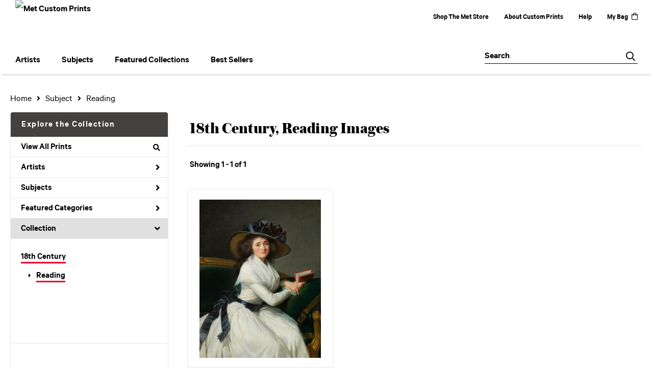

--- FILE ---
content_type: text/html; charset=UTF-8
request_url: https://customprints.metmuseum.org/search/collection/18th+century/subject/reading
body_size: 8651
content:
<!DOCTYPE html>
<html lang="en-US">
<head>
<meta charset="utf-8">
<title>18th Century, Reading Images Prints | Met Custom Prints</title>
<meta name="viewport" content="width=device-width, initial-scale=1">
<meta http-equiv="content-type" content="text/html;charset=UTF-8">
<meta name="title" content="18th Century, Reading Images Prints | Met Custom Prints">
<meta name="description" content="18th Century, Reading Images Prints and Custom Framing From The Metropolitan Museum of Art - (1 items)">
<meta name="csrf-token" content="pSv00i5AoDmgeBQyrZx3VKdX4BGhrbI8u1tBGMIP">
<meta property="og:site_name" content="Met Custom Prints">
<meta property="og:title" content="18th Century, Reading Images Prints | Met Custom Prints">
<meta property="og:url" content="https://customprints.metmuseum.org/search/collection/18th+century/subject/reading">
<link rel="canonical" href="https://customprints.metmuseum.org/search/collection/18th+century/subject/reading" />
<link rel="icon" type="image/ico" href="/img/museum_web/met/favicon-met-3.png">
<link rel="stylesheet" href="/css/normalize.min.css">
<link rel="stylesheet" href="/css/slick.min.css" />
<link rel="stylesheet" href="/css/museum_web/met/slick-theme.min.css" />
<link rel="stylesheet" href="/css/museum_web/met/skeleton-1-1.min.css">
<link rel="stylesheet" href="/css/museum_web/met/core.min.css?v=qd22klnuizvbfb6c">
<link rel="stylesheet" href="/fonts/fontawesome5/css/all.min.css">
<script src="//ajax.googleapis.com/ajax/libs/jquery/1.12.0/jquery.min.js"></script>
<script src="/js/jquery.autocomplete.min.js"></script>
<script src="/js/slick.min.js"></script>
<script src="/js/global-1-3.min.js"></script>
<script src="/js/museum_web/met/global.min.js?v=qd22klnuizvbfb6c"></script>
<script src="/js/jquery.scrollUp.min.js"></script>
<script src="/js/jquery.expander.min.js"></script>
<script src="/js/responsive-skeleton-2-3.min.js"></script>
<script>
window.dataLayer = window.dataLayer || [];
window.dataLayer.push({
	'domain_config': {
		'domain_name': 'customprints.metmuseum.org',
		'ga4_id': 'G-RRCZ8P0BS3',
		'ga4_id_rollup': 'G-P3D19VJ3BP',
	}
});


</script>
 
<script>
window.dataLayer.push({
	'event': 'view_item_list',
	'ecommerce': {
		'impressions': [
			{
			'id': '489081',
			'name': 'Elisabeth Louise Vigée Le Brun, Comtesse de la Châtre (489081)',
			'position': 1,
			'list': '/search/collection/18th+century/subject/reading',
		},
			]
	}
});
</script>


<!-- Google Tag Manager - Imagelab -->
<script>(function(w,d,s,l,i){w[l]=w[l]||[];w[l].push({'gtm.start':
new Date().getTime(),event:'gtm.js'});var f=d.getElementsByTagName(s)[0],
j=d.createElement(s),dl=l!='dataLayer'?'&l='+l:'';j.async=true;j.src=
'https://www.googletagmanager.com/gtm.js?id='+i+dl;f.parentNode.insertBefore(j,f);
})(window,document,'script','dataLayer','GTM-5HLSXV2');</script>
<!-- End Google Tag Manager -->
<!-- Google Tag Manager - Met Org -->
<script>(function(w,d,s,l,i){w[l]=w[l]||[];w[l].push({'gtm.start':
new Date().getTime(),event:'gtm.js'});var f=d.getElementsByTagName(s)[0],
j=d.createElement(s),dl=l!='dataLayer'?'&l='+l:'';j.async=true;j.src=
'https://www.googletagmanager.com/gtm.js?id='+i+dl;f.parentNode.insertBefore(j,f);
})(window,document,'script','dataLayer','GTM-MQD27L9');</script>
<!-- End Google Tag Manager --></head>
<body class="">

<!-- Google Tag Manager (noscript) -->
<noscript><iframe src="https://www.googletagmanager.com/ns.html?id=GTM-5HLSXV2" height="0" width="0" style="display:none;visibility:hidden"></iframe></noscript>
<noscript><iframe src="https://www.googletagmanager.com/ns.html?id=GTM-MQD27L9" height="0" width="0" style="display:none;visibility:hidden"></iframe></noscript>
<!-- End Google Tag Manager (noscript) -->
<div id="header" class="row header-desktop header-fixed-top">
	<div class="container-full-width">
		<div class="header-desktop-row-1">
			<div class="left">
				<div class="header-logo">
					<a href="/"><img src="/img/museum_web/met/met-store-custom-prints-1000-4.png" aria-label="Met Custom Prints" alt="Met Custom Prints" data-gtm-event="header-logo" /></a>
				</div>
			</div>
			<div class="right header-courtesy-nav-wrapper">
				<div class="main-store-out-arrow"><a data-gtm-event="header-store-out" href="https://store.metmuseum.org/" aria-label="Shop The Met Store" target="blank">Shop The Met Store</a></div>
				<div><a data-gtm-event="header-about" href="/home/about/">About Custom Prints</a></div>
				<div><a data-gtm-event="header-help" href="/home/help/">Help</a></div>
				<div class='header-cart-wrapper'><a data-gtm-event="header-cart" href="/cart/">My Bag<div class="header-desktop-icon-item"><i class="far fa-shopping-bag"></i></div></a><span id="header-cart-count"></span></div>
			</div>
		</div>
		<div class="header-desktop-nav-row">
			<div class="nav-left flex-vertical-center" id="header-desktop-nav-container">
					<div class="nav-item">Artists
<div class="sub-menu position-1 row">
<div class="sub-menu-left">
<div class="row">
<div class="four columns">
<ul class="sub-menu-list">
<li class="header">Featured Artists</li>
<li><a data-gtm-event="megamenu-artists-featured-artists" href="/search/artist/claude+monet">Claude Monet</a></li>
<li><a data-gtm-event="megamenu-artists-featured-artists" href="/search/artist/vincent+van+gogh">Vincent van Gogh</a></li>
<li><a data-gtm-event="megamenu-artists-featured-artists" href="/search/artist/henri+matisse">Henri Matisse</a></li>
<li><a data-gtm-event="megamenu-artists-featured-artists" href="/search/artist/childe+hassam">Childe Hassam</a></li>
<li><a data-gtm-event="megamenu-artists-featured-artists" href="/search/artist/jacob+lawrence">Jacob Lawrence</a></li>
<li><a data-gtm-event="megamenu-artists-featured-artists" href="/search/artist/georgia+o'keeffe">Georgia O'Keeffe</a></li>
<li><a data-gtm-event="megamenu-artists-featured-artists" href="/search/artist/edward+hopper">Edward Hopper</a></li>
<li><a data-gtm-event="megamenu-artists-featured-artists" href="/search/artist/katsushika+hokusai">Katsushika Hokusai</a></li>
<li><a data-gtm-event="megamenu-artists-featured-artists" href="/search/artist/george+barbier">George Barbier</a></li>
<li><a data-gtm-event="megamenu-artists-featured-artists" href="/search/artist/margareta+haverman">Margareta Haverman</a></li>
<li><a data-gtm-event="megamenu-artists-featured-artists" href="/search/artist/johannes+vermeer">Johannes Vermeer</a></li>
</ul>
</div>
<div class="four columns">
<ul class="sub-menu-list">
<li class="header">Modernists</li>
<li><a data-gtm-event="megamenu-artists-modernists" href="/search/artist/sonia+delaunay">Sonia Delaunay</a></li>
<li><a data-gtm-event="megamenu-artists-modernists" href="/search/artist/horace+pippin">Horace Pippin</a></li>
<li><a data-gtm-event="megamenu-artists-modernists" href="/search/artist/william+henry+johnson">William Henry Johnson</a></li>
<li><a data-gtm-event="megamenu-artists-modernists" href="/search/artist/mark+rothko">Mark Rothko</a></li>
<li><a data-gtm-event="megamenu-artists-modernists" href="/search/artist/stuart+davis">Stuart Davis</a></li>
<li><a data-gtm-event="megamenu-artists-modernists" href="/search/artist/romare+bearden">Romare Bearden</a></li>
<li><a data-gtm-event="megamenu-artists-modernists" href="/search/artist/paul+klee">Paul Klee</a></li>
<li><a data-gtm-event="megamenu-artists-modernists" href="/search/artist/vasily+kandinsky">Vasily Kandinsky</a></li>
<li><a data-gtm-event="megamenu-artists-modernists" href="/search/artist/faith+ringgold">Faith Ringgold</a></li>
</ul>
</div>
<div class="four columns">
<ul class="sub-menu-list">
<li class="header">19th Century</li>
<li><a data-gtm-event="megamenu-artists-19th-century" href="/search/artist/winslow+homer">Winslow Homer</a></li>
<li><a data-gtm-event="megamenu-artists-19th-century" href="/search/artist/utagawa+hiroshige">Utagawa Hiroshige</a></li>
<li><a data-gtm-event="megamenu-artists-19th-century" href="/search/artist/currier+and+ives">Currier & Ives</a></li>
<li><a data-gtm-event="megamenu-artists-19th-century" href="/search/artist/john+singer+sargent">John Singer Sargent</a></li>
</ul>
<ul class="sub-menu-list top-space">
<li class="header">Impressionists & Post-Impressionists</li>
<li><a data-gtm-event="megamenu-artists-impressionists" href="/search/artist/camille+pissarro">Camille Pissarro</a></li>
<li><a data-gtm-event="megamenu-artists-impressionists" href="/search/artist/auguste+renoir">Auguste Renoir</a></li>
<li><a data-gtm-event="megamenu-artists-impressionists" href="/search/artist/pierre+bonnard">Pierre Bonnard</a></li>
<li><a data-gtm-event="megamenu-artists-impressionists" href="/search/artist/mary+cassatt">Mary Cassatt</a></li>
<li><a data-gtm-event="megamenu-artists-impressionists" href="/search/artist/edgar+degas">Edgar Degas</a></li>
<li><a data-gtm-event="megamenu-artists-impressionists" href="/search/artist/paul+cézanne">Paul Cézanne</a></li>
</ul>
</div>
</div>
<div class="row sub-menu-notice">
<div class="twelve columns">
<div class="sub-menu-notice-inner">
<div class="sub-menu-notice-separator">
<div class="sub-menu-notice-copy-wrap">
<div class="sub-menu-notice-copy">
Your Met Custom Prints order supports The Metropolitan Museum of Art.
</div>
</div>
</div>
</div>
</div>
</div>
</div>
<div class="sub-menu-right-img">
<a href="/artists">
<div class="sub-menu-img" style="background-image: url('/vitruvius/render/700/488809.jpg');">
<div class="sub-menu-img-text-wrapper">
<div data-gtm-event="megamenu-artists-all-artists" class="sub-menu-img-h1">View complete artist list</div>
<div class="sub-menu-img-h2">Explore the Collection</div>
</div>
</div>
</a>
</div>
</div>
</div>
					<div class="nav-item">Subjects
<div class="sub-menu position-2 row">
<div class="sub-menu-left">
<div class="row">
<div class="four columns">
<ul class="sub-menu-list">
<li class="header">Featured Subjects</li>
<li><a data-gtm-event="megamenu-subjects-featured-subjects" href="/search/subject/abstract">Abstract</a></li>
<li><a data-gtm-event="megamenu-subjects-featured-subjects" href="/search/subject/flowers+and+plants">Flowers and Plants</a></li>
<li><a data-gtm-event="megamenu-subjects-featured-subjects" href="/search/subject/interiors">Interiors</a></li>
<li><a data-gtm-event="megamenu-subjects-featured-subjects" href="/search/subject/animals">Animals</a></li>
<li><a data-gtm-event="megamenu-subjects-featured-subjects" href="/search/subject/architecture">Architecture</a></li>
<li><a data-gtm-event="megamenu-subjects-featured-subjects" href="/search/subject/historical">Historical</a></li>
<li><a data-gtm-event="megamenu-subjects-featured-subjects" href="/search/subject/fashion">Fashion</a></li>
<li><a data-gtm-event="megamenu-subjects-featured-subjects" href="/search/subject/decorative">Decorative Motifs</a></li>
<li><a data-gtm-event="megamenu-subjects-featured-subjects" href="/search/subject/places">Places</a></li>
<li><a data-gtm-event="megamenu-subjects-featured-subjects" href="/search/subject/still+life">Still Life</a></li>
<li><a data-gtm-event="megamenu-subjects-featured-subjects" href="/search/style/posters">Vintage Posters</a></li>
</ul>
</div>
<div class="four columns">
<ul class="sub-menu-list">
<li class="header">Waterscapes and Landscapes</li>
<li><a data-gtm-event="megamenu-subjects-waterscapes-and-landscapes" href="/search/subject/waterscapes">Waterscapes</a></li>
<li><a data-gtm-event="megamenu-subjects-waterscapes-and-landscapes" href="/search/subject/landscapes+and+scenery">Landscapes and Scenery</a></li>
<li><a data-gtm-event="megamenu-subjects-waterscapes-and-landscapes" href="/search/subject/cityscape">Cityscapes</a></li>
<li><a data-gtm-event="megamenu-subjects-waterscapes-and-landscapes" href="/search/subject/ocean">Ocean</a></li>
<li><a data-gtm-event="megamenu-subjects-waterscapes-and-landscapes" href="/search/subject/countryside">Countryside</a></li>
<li><a data-gtm-event="megamenu-subjects-waterscapes-and-landscapes" href="/search/subject/lakes+and+ponds">Lakes and Ponds</a></li>
<li><a data-gtm-event="megamenu-subjects-waterscapes-and-landscapes" href="/search/subject/mountains">Mountains</a></li>
<li><a data-gtm-event="megamenu-subjects-waterscapes-and-landscapes" href="/search/subject/rivers">Rivers</a></li>
<li><a data-gtm-event="megamenu-subjects-waterscapes-and-landscapes" href="/search/subject/prairies+and+fields">Prairies and Fields</a></li>
</ul>
</div>
<div class="four columns">
<ul class="sub-menu-list">
<li class="header">People and Activities</li>
<li><a data-gtm-event="megamenu-subjects-people-and-activities" href="/search/subject/figures">Figures</a></li>
<li><a data-gtm-event="megamenu-subjects-people-and-activities" href="/search/subject/portraits">Portraits</a></li>
<li><a data-gtm-event="megamenu-subjects-people-and-activities" href="/search/subject/cuisine">Cuisine</a></li>
<li><a data-gtm-event="megamenu-subjects-people-and-activities" href="/search/subject/romance">Romance</a></li>
<li><a data-gtm-event="megamenu-subjects-people-and-activities" href="/search/subject/activities">Activities</a></li>
<li><a data-gtm-event="megamenu-subjects-people-and-activities" href="/search/subject/dance">Dance</a></li>
<li><a data-gtm-event="megamenu-subjects-people-and-activities" href="/search/subject/music">Music</a></li>
</ul>
</div>
</div>
<div class="row sub-menu-notice">
<div class="twelve columns">
<div class="sub-menu-notice-inner">
<div class="sub-menu-notice-separator">
<div class="sub-menu-notice-copy-wrap">
<div class="sub-menu-notice-copy">
Prints and framing handmade to order in the USA.
</div>
</div>
</div>
</div>
</div>
</div>
</div>
<div class="sub-menu-right-img">
<div class="sub-menu-img" style="background-image: url('/image/nocms/web.museumseven.com/nga/1200-900-hanging-wire-1.jpg');">
<div class="sub-menu-img-text-wrapper">
<div class="sub-menu-img-h1">Custom Framed</div>
<div class="sub-menu-img-h2">All framed items are delivered ready-to-hang</div>
</div>
</div>
</div>
</div>
</div>
					<div class="nav-item">Featured Collections
<div class="sub-menu position-3 row">
<div class="sub-menu-left">
<div class="row">
<div class="four columns">
<ul class="sub-menu-list">
<li class="header">Featured Movements</li>
<li><a data-gtm-event="megamenu-collections-featured-movements" href="/search/style/harlem+renaissance">Harlem Renaissance</a></li>
<li><a data-gtm-event="megamenu-collections-featured-movements" href="/search/collection/impressionism+and+beyond">Impressionism & Post-Impressionism</a></li>
<li><a data-gtm-event="megamenu-collections-featured-movements" href="/search/style/modernism">Modernism</a></li>
<li><a data-gtm-event="megamenu-collections-featured-movements" href="/search/style/realism">Realism</a></li>
<li><a data-gtm-event="megamenu-collections-featured-movements" href="/search/style/romanticism">Romanticism</a></li>
<li><a data-gtm-event="megamenu-collections-featured-movements" href="/search/style/neoclassical">Neoclassical</a></li>
<li><a data-gtm-event="megamenu-collections-featured-movements" href="/search/collection/decorative+arts">Decorative Arts</a></li>
</ul>
<ul class="sub-menu-list top-space">
<li class="header">Across Cultures</li>
<li><a data-gtm-event="megamenu-collections-across-cultures" href="/search/collection/american+art">American Art</a></li>
<li><a data-gtm-event="megamenu-collections-across-cultures" href="/search/collection/asian+art">Asian Art</a></li>
<li><a data-gtm-event="megamenu-collections-across-cultures" href="/search/collection/european+art">European Art</a></li>
</ul>
</div>
<div class="four columns">
<ul class="sub-menu-list">
<li class="header">Periods</li>
<li><a data-gtm-event="megamenu-collections-periods" href="/search/collection/20th+century">20th century</a></li>
<li><a data-gtm-event="megamenu-collections-periods" href="/search/collection/19th+century">19th century</a></li>
<li><a data-gtm-event="megamenu-collections-periods" href="/search/collection/18th+century">18th century</a></li>
<li><a data-gtm-event="megamenu-collections-periods" href="/search/collection/17th+century">17th century</a></li>
<li><a data-gtm-event="megamenu-collections-periods" href="/search/style/renaissance">Renaissance</a></li>
<li><a data-gtm-event="megamenu-collections-periods" href="/search/subject/antiquity">Antiquity</a></li>
</ul>
</div>
<div class="four columns">
<ul class="sub-menu-list">
<li class="header">Special Exhibition</li>
<li><a data-gtm-event="megamenu-collections-spex" href="/search/artist/man+ray">Man Ray: When Objects Dream</a></li>
</ul>
</div>
</div>
<div class="row sub-menu-notice">
<div class="twelve columns">
<div class="sub-menu-notice-inner">
<div class="sub-menu-notice-separator">
<div class="sub-menu-notice-copy-wrap">
<div class="sub-menu-notice-copy">
Individually made-to-order for shipping within 10 business days.
</div>
</div>
</div>
</div>
</div>
</div>
</div>
<div class="sub-menu-right-img">
<div class="sub-menu-img" style="background-image: url('/image/nocms/web.museumseven.com/nga/1200-900-moulding-calais-1.jpg');">
<div class="sub-menu-img-text-wrapper">
<div class="sub-menu-img-h1">Hand-crafted</div>
<div class="sub-menu-img-h2">Made to your specifications</div>
</div>
</div>
</div>
</div>
</div>
					<div class="nav-item">Best Sellers
<div class="sub-menu position-4 row">
<div class="sub-menu-left">
<div class="row">
<div class="six columns">
<ul class="sub-menu-list truncate">
<li class="megamenu-top-sellers" imgId="489070"><a data-gtm-event="megamenu-top-sellers" href="/detail/489070/van-gogh-wheat-field-with-cypresses">Vincent van Gogh, <em>Wheat Field with Cypresses</em></a></li>
<li class="megamenu-top-sellers" imgId="488803"><a data-gtm-event="megamenu-top-sellers" href="/detail/488803/leutze-washington-crossing-the-delaware"> Emanuel Leutze, <em> Washington Crossing the Delaware</em></a></li>
<li class="megamenu-top-sellers" imgId="489087"><a data-gtm-event="megamenu-top-sellers" href="/detail/489087/hopper-from-williamsburg-bridge">Edward Hopper, <em>From Williamsburg Bridge</em></a></li>
<li class="megamenu-top-sellers" imgId="490306"><a data-gtm-event="megamenu-top-sellers" href="/detail/490306/hokusai-under-the-wave-off-kanagawa-or-the-great-wave-from-the-series-thirty-six-views-of-mount-fuji-ca.-1830-32"> Katsushika Hokusai, <em>Under the Wave off Kanagawa</em></a></li>
<li class="megamenu-top-sellers" imgId="488806"><a data-gtm-event="megamenu-top-sellers" href="/detail/488806/van-gogh-irises">Vincent van Gogh, <em>Irises</em></a></li>
<li class="megamenu-top-sellers" imgId="489316"><a data-gtm-event="megamenu-top-sellers" href="/detail/489316/monet-water-lilies">Claude Monet, <em>Water Lilies</em></a></li>
<li class="megamenu-top-sellers" imgId="489064"><a data-gtm-event="megamenu-top-sellers" href="/detail/489064/monet-bridge-over-a-pond-of-water-lilies">Claude Monet, <em>Bridge over a Pond of Water Lilies</em></a></li>
<li class="megamenu-top-sellers" imgId="488823"><a data-gtm-event="megamenu-top-sellers" href="/detail/488823/bierstadt-merced-river-yosemite-valley">Albert Bierstadt, <em>Merced River, Yosemite Valley</em></a></li>
<li class="megamenu-top-sellers" imgId="486779"><a data-gtm-event="megamenu-top-sellers" href="/detail/486779/haverman-a-vase-of-flowers">Margareta Haverman, <em>A Vase of Flowers</em></a></li>
<li class="megamenu-top-sellers" imgId="489529"><a data-gtm-event="megamenu-top-sellers" href="/detail/489529/cot-springtime">Pierre-Auguste Cot, <em>Springtime</em></a></li>
</ul>
</div>
<div class="six columns">
<ul class="sub-menu-list truncate">
<li class="megamenu-top-sellers" imgId="489088"><a data-gtm-event="megamenu-top-sellers" href="/detail/489088/homer-northeaster">Winslow Homer, <em>Northeaster</em></a></li>
<li class="megamenu-top-sellers" imgId="501384"><a data-gtm-event="megamenu-top-sellers" href="/detail/501384/ringgold-freedom-of-speech">Faith Ringgold, <em>Freedom of Speech</em></a></li>
<li class="megamenu-top-sellers" imgId="489066"><a data-gtm-event="megamenu-top-sellers" href="/detail/489066/cézanne-the-gulf-of-marseilles-seen-from-lestaque">Paul Cézanne, <em>The Gulf of Marseilles Seen from L'Estaque</em></a></li>
<li class="megamenu-top-sellers" imgId="489317"><a data-gtm-event="megamenu-top-sellers" href="/detail/489317/vuillard-garden-at-vaucresson">Edouard Vuillard, <em>Garden at Vaucresson</em></a></li>
<li class="megamenu-top-sellers" imgId="501389"><a data-gtm-event="megamenu-top-sellers" href="/detail/501389/bearden-tapestry-recollection-pond">Romare Bearden, <em>Tapestry "Recollection Pond"</em></a></li>
<li class="megamenu-top-sellers" imgId="488831"><a data-gtm-event="megamenu-top-sellers" href="/detail/488831/pissarro-the-boulevard-montmartre-on-a-winter-morning">Camille Pissarro, <em>The Boulevard Montmartre on a Winter Morning</em></a></li>
<li class="megamenu-top-sellers" imgId="489177"><a data-gtm-event="megamenu-top-sellers" href="/detail/489177/rousseau-the-repast-of-the-lion">Henri Rousseau, <em>The Repast of the Lion</em></a></li>
<li class="megamenu-top-sellers" imgId="488818"><a data-gtm-event="megamenu-top-sellers" href="/detail/488818/degas-the-dance-class">Edgar Degas, <em>The Dance Class</em></a></li>
<li class="megamenu-top-sellers" imgId="488825"><a data-gtm-event="megamenu-top-sellers" href="/detail/488825/sargent-madame-x-madame-pierre-gautreau"> John Singer Sargent, <em>Madame X (Madame Pierre Gautreau)</em></a></li>
<li class="megamenu-top-sellers" imgId="489175"><a data-gtm-event="megamenu-top-sellers" href="/detail/489175/turner-venice-from-the-porch-of-madonna-della-salute">  Joseph Mallord William Turner, <em>Venice, from the Porch of Madonna della Salute</em></a></li>
</ul>
</div>
</div>
<div class="row sub-menu-notice">
<div class="twelve columns">
<div class="sub-menu-notice-inner">
<div class="sub-menu-notice-separator">
<div class="sub-menu-notice-copy-wrap">
<div class="sub-menu-notice-copy">
Customize by size, choice of paper or canvas, and framing style.
</div>
</div>
</div>
</div>
</div>
</div>
</div>
<div class="sub-menu-right-img">
<div class="sub-menu-img-top-seller" style="background-image: url('/vitruvius/render/700/489070.jpg');"><a class="sub-menu-img-link-top-seller" href=""></a></div>
</div>
</div>
</div>
			</div>
			<div class="nav-right flex-vertical-center">
				<div class="header-search-box">
					<div id="header-search-box-input-result">
					<input data-gtm-event="header-search-toggle" class="header-search-box-input" type="text" placeholder="Search" name="q" id="autocomplete" onblur="this.value=''">
					<div class="header-search-box-icon"></div>
					</div>
				</div>
			</div>
		</div>
	</div>
</div>
<div id="navOverlay"></div>

<div class="header-mobile row">
	<div class="header-mobile-row">
		<div class="header-mobile-logo-wrap">
			<a href="/"><img data-gtm-event="mobile-header-logo" aria-label="Met Custom Prints" alt="Met Custom Prints" class="header-logo-mobile" src="/img/museum_web/met/met-store-custom-prints-1000-4.png"></a>
		</div>
		<div class="header-mobile-icon-wrap">
			<a class="toggle-mobile-search"><i data-gtm-event="mobile-header-search" class="fa-header-mobile mag-glass"></i></a>
		</div>
		<div class="header-mobile-icon-wrap">
			<a href="/cart"><i data-gtm-event="mobile-header-shopping-bag" class="fa-header-mobile shopping-bag"></i></a>
		</div>
		<div class="header-mobile-icon-wrap header-mobile-icon-more right">
			<a class="toggle-mobile-overlay"><i data-gtm-event="mobile-header-more" class="fa-header-mobile more"></i></a>
		</div>
		<div class="header-mobile-icon-wrap-close header-mobile-icon-hidden">
			<a class="toggle-mobile-overlay"><i data-gtm-event="mobile-header-close" class="fa-header-mobile close-nav"></i></a>
		</div>
	</div>
</div>

<div id="header-mobile-search" class="">
	<div class="header-mobile-search-row">
		<div id="header-mobile-search-input-result">
			<input class="header-mobile-search-input" type="text" value="" placeholder="Search" name="q" id="autocomplete-mobile" onblur="this.value=''">
		</div>
	</div>
</div>

<section class="crumb-trail-full">

	<div class="container crumb-trail">
		<div class="row">
			<div id="crumb-trail-left" class="crumb-trail-wrapper nine columns">
				<a href="/" class="noline">Home</a><i class="fa-crumb-trail angle-right"></i>Subject<i class="fa-crumb-trail angle-right"></i><h2>Reading</h2>
			</div>
			<div id="crumb-trail-right" class="crumb-trail-right text-right three columns">

			</div>
		</div>
	</div>

</section>



<div class="container">

	<div class="row">

		<div id="ixs-container">

			<div id="ixs-navigation-container" class="row">
		
		
		<a href="/"><div data-gtm-event="mobile-header-home" class="ixs-row category-head clickable">Home</div></a>
		<a href="/home/about/"><div data-gtm-event="mobile-header-about" class="ixs-row category-head clickable">About</div></a>
		<a href="/home/help/"><div data-gtm-event="mobile-header-help" class="ixs-row category-head clickable">Help</div></a>
		<a href="/cart/"><div data-gtm-event="mobile-header-cart" class="ixs-row category-head clickable">View Bag</div></a>
		<a href="https://store.metmuseum.org" target="blank"><div data-gtm-event="mobile-header-store-out" class="ixs-row category-head clickable">Shop The Met Store<i class="ixs-fa external-link"></i></div></a>
	</div>


	<div id="ixs-wrapper">

		<div id="ixs">
	<div class="ixs-title">Explore the Collection</div>



	<div class="ixs-row category-head clickable"><a data-gtm-event="ixs-all-prints-click" class="ixs-link" href="/search/collection/all">View All Prints<i class="ixs-fa view-all"></i></a></div>
		<div class="ixs-row category-head clickable closed" data-gtm-event="ixs-view-artists" onclick="ajax_load('#ixs', '/indexsearch/artist_alpha/');return false;">Artists<i class="ixs-fa angle-right"></i></div>
			<div class="ixs-row category-head clickable closed" data-gtm-event="ixs-view-subjects" onclick="ajax_load('#ixs', '/indexsearch/update/subject/');return false;">Subjects<i class="ixs-fa angle-right"></i></div>
		<div class="ixs-row category-head clickable closed"data-gtm-event="ixs-view-back-to-features" onclick="ajax_load('#ixs', '/indexsearch/base');return false;">Featured Categories<i class="ixs-fa angle-right"></i></div>

	
		

		
							<div class="ixs-row category-head open">Collection<i class="ixs-fa angle-down"></i></div>
							<div id="ixs-scroll-div">
							<ul id="ixs-list">
							<li class="ixs-list-item selected"><a data-gtm-event="ixs-tag-list-click" href="/search/collection/18th+century">18th Century</a></li>
							<ul class="ixs-list-child" style="display:block;">
							<li class="ixs-list-item selected"><a data-gtm-event="ixs-tag-list-click" href="/search/subject/reading" target="_top">Reading</a></li>
							</ul>
							</div>
							</ul>
			
		
	
</div>

	</div>

	<div class="ixs-promo-card">
<div class="content-headline">SPECIAL EXHIBITION</div>
<div class="content-h1">Man Ray</div>
<div class=""><i>Man Ray: When Objects Dream</i> is the first exhibition to situate the rayograph, Man Ray’s signature accomplishment, in relation to his larger body of work of the 1910s and 1920s. Drawing from the collections of The Met and more than 50 lenders, the exhibition will feature approximately 60 rayographs and 100 paintings, objects, prints, drawings, films, and photographs—including some of the artist’s most iconic works—to highlight the central role of the rayograph in Man Ray’s boundary-breaking practice.<br><a href="/search/artist/man+ray"><div class="cms-underline-text-link">View Prints</div></a>
</div>
</div>

		</div>

		<div class="body-container">

			<div class="plp-title-box row" class="clearfix">
				<div class="plp-title-text"><h2>18th Century, Reading Images</h2></div>
							</div>

			<div class="plp-tools row">
				<div class="plp-pagination-head-text six columns"><h2>Showing 1 - 1 of 1</h2></div>
				<div class="plp-pagination-head-buttons six columns cd-pagination">
														</div>
			</div>

			<div class="row plp-container">
			
				<div class="row plp-item">
					<div class="plp-item-image-wrap">
						<a href="/detail/489081/le-brun-comtesse-de-la-châtre" data-gtm-event="product-click" data-list="/search/collection/18th+century/subject/reading" data-name="Elisabeth Louise Vigée Le Brun, Comtesse de la Châtre (489081)" data-id="489081" data-pos="1" class="plp-item-image-hover"><img src="/vitruvius/render/400/489081.jpg" class="plp-item-image" alt="Elisabeth Louise Vigée Le Brun - Comtesse de la Châtre" /></a>
					</div>
					<div class="plp-item-info-wrap">
						<h3><a href="/detail/489081/le-brun-comtesse-de-la-châtre" data-gtm-event="product-click" data-list="/search/collection/18th+century/subject/reading" data-name="Elisabeth Louise Vigée Le Brun, Comtesse de la Châtre (489081)" data-id="489081" data-pos="1"><div class="item-artist">Elisabeth Louise Vigée Le Brun</div><div class="item-title">Comtesse de la Châtre</div></a></h3>
					</div>
				</div>

			
			</div>

			
		</div>

	</div>

</div>

<div class="footer">
	<div class="footer-top-row">
		<h3>Your purchase supports The Met's collection, study, conservation, and presentation of 5,000 years of art.</h3>
	</div>
	<div class="footer-top-email row">
		<div class="col-1 column">
			<h3>Sign up for Met Store emails & save 10%</h3>
		</div>
		<div class="col-2 column">
			<div class="newsletter-block">
				<form data-gtm-event="footer-newsletter-signup" class="newsletter-form subscribe" novalidate="novalidate" action="/utility/newsletter_subscribe" method="POST" id="newsletter-validate" _lpchecked="1">
				<input type="hidden" name="_token" value="pSv00i5AoDmgeBQyrZx3VKdX4BGhrbI8u1tBGMIP" autocomplete="off">					<input class="newsletter-email" name="email" type="email" placeholder="Enter your email" data-validate="{required:true, 'validate-email':true}">
					<button class="newsletter-subscribe" title="Subscribe" type="submit"></button>
				</form>
			</div>
			<span id="subscribe_message"></span>
			<span class="privacy-disclaimer">By signing up you agree with our <a href="https://www.metmuseum.org/information/privacy-policy" target="blank">Privacy Policy</a></span>
		</div>
	</div>
	<div class="footer-bottom-module row">
		<div class="footer-col-1">
			<div class="footer-col-1-wrap">
				<div class="footer-col-1-row-1">
					<span class="footer-member-icon"><svg width="22" height="25" viewBox="0 0 10 12" fill="none" xmlns="http://www.w3.org/2000/svg"><ellipse cx="5.00004" cy="5.99988" rx="1.66667" ry="1.5" fill="#CE0058"></ellipse><path d="M4.99995 7.5C7.77778 7.5 7.77772 11.5 7.77772 11.5H2.22217C2.22217 11.5 2.22211 7.5 4.99995 7.5Z" fill="#CE0058"></path><rect x="0.75" y="1.25" width="8.5" height="7.49998" stroke="#CE0058" stroke-width="1.5"></rect></svg></span>
					<span>Are you a Member of the Museum?</span>
				</div>
				<div class="footer-col-1-row-2">
					<span>To take advantage of your Museum Member discount during checkout, enter your Member number and the last name associated with your Membership.</span>
				</div>
				<div class="footer-col-1-row-3">
					<span>Not a Member? <a href="https://store.metmuseum.org/membership" target="blank">Join today</a><i class="fal fa-angle-right"></i></span>
					<span class="alnks"> <a href="https://store.metmuseum.org/support-the-met-donations" target="blank">Make a donation</a><i class="fal fa-angle-right"></i></span>
				</div>
			</div>
		</div>
		<div class="footer-col-2">
			<div class="footer-col-2-wrap">
				<h2>Online Store Support</h2>
				<ul class="footer-links-container">
					<li><a data-gtm-event="footer-help" href="/home/help">FAQs</a></li>
					<li><a data-gtm-event="footer-contact" href="/home/contact">Contact Us</a></li>
					<li><a data-gtm-event="footer-trade-sales" href="/info/for-businesses">Met Custom Prints for Businesses</a></li>
				</ul>
			</div>
		</div>
		<div class="footer-col-3">
			<div class="footer-col-3-wrap">
				<h2>More of The Met</h2>
				<ul class="footer-links-container">
					<li><a data-gtm-event="footer-shop-met-store" href="https://store.metmuseum.org/" target="blank">Shop The Met Store</a></li>
					<li><a data-gtm-event="footer-become-a-member" href="https://store.metmuseum.org/membership" target="blank">Become a Member</a></li>
					<li><a data-gtm-event="footer-visit-dot-org" href="https://www.metmuseum.org/" target="blank">Visit metmuseum.org</a></li>
				</ul>
			</div>
		</div>
		<div class="footer-col-4">
			<div class="footer-col-4-wrap">
				<div class="footer-col-4-row-1">
					<h2>About Us</h2>
					<ul class="footer-links-container">
						<li><a data-gtm-event="footer-about" href="/home/about">About Met Custom Prints</a></li>
		            <li><a href="https://store.metmuseum.org/store-locations" target="_blank" data-gtm-event="footer-store-locations">Store Locations</a></li>
		            
		            <li><a href="https://store.metmuseum.org/met-wholesale" target="_blank" data-gtm-event="footer-met-wholesale">Met Wholesale</a></li>
		            <li><a href="https://store.metmuseum.org/blog" target="_blank" data-gtm-event="footer-met-blog">Blog</a></li>
					</ul>
				</div>
				<div class="footer-col-4-row-2">
					<h2>Follow us</h2>
					<ul class="footer-links-container social">
						<li><a data-gtm-event="footer-instagram" aria-label="instagram" href="https://www.instagram.com/themetstore/" target="blank"><i class="fab fa-instagram"></i></a></li>
						<li><a data-gtm-event="footer-facebook" aria-label="facebook" href="https://www.facebook.com/metstore" target="blank"><i class="fab fa-facebook-f"></i></a></li>
						<li><a data-gtm-event="footer-pinterest" aria-label="pinterest" href="https://www.pinterest.com/metstore/" target="blank"><i class="fab fa-pinterest-p"></i></a></li>
					</ul>
				</div>
				<div class="footer-col-4-row-3">
					© Man Ray 2015 Trust / Artists Rights Society (ARS), NY / ADAGP, Paris 2025
				</div>
			</div>
		</div>
	</div>
	<div class="footer-copyright-wrap">
		<div class="row">
			<div class="six columns">
				Copyright &copy; 2026 The Metropolitan Museum of Art. 1000 Fifth Avenue, New York, NY 10028. All Rights Reserved.
			</div>
			<div class="three columns">
				<ul class="footer-list-horizontal">
					<li><a aria-label="terms and conditions" href="https://www.metmuseum.org/information/terms-and-conditions">Terms & Conditions</a></li>
					<li><a aria-label="privacy policy" href="https://www.metmuseum.org/information/privacy-policy">Privacy Policy</a></li>
				</ul>
			</div>
			<div class="three columns">
				<a href="https://www.imagelab.co/" target="blank"><div class="footer-service-label" title="A Service of Imagelab Group"></div></a>
			</div>
		</div>
	</div>
</div>

</body>
</html>